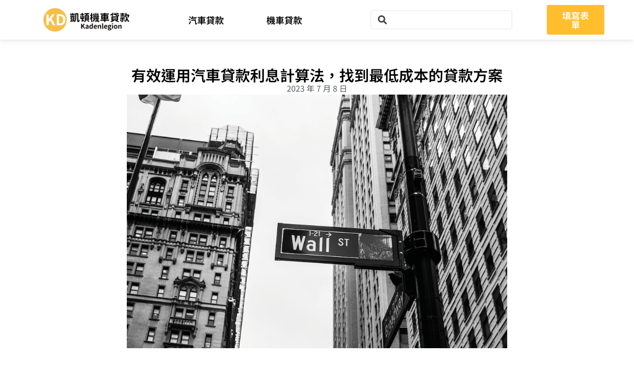

--- FILE ---
content_type: text/html; charset=UTF-8
request_url: https://kadenlegion.com/carloan/%E6%9C%89%E6%95%88%E9%81%8B%E7%94%A8%E6%B1%BD%E8%BB%8A%E8%B2%B8%E6%AC%BE%E5%88%A9%E6%81%AF%E8%A8%88%E7%AE%97%E6%B3%95%EF%BC%8C%E6%89%BE%E5%88%B0%E6%9C%80%E4%BD%8E%E6%88%90%E6%9C%AC%E7%9A%84%E8%B2%B8/
body_size: 22770
content:
<!DOCTYPE html><html lang="zh-TW" prefix="og: https://ogp.me/ns#"><head><script>(function(w,i,g){w[g]=w[g]||[];if(typeof w[g].push=='function')w[g].push(i)})
(window,'G-QL30RMP0QS','google_tags_first_party');</script><script async src="/8zm7/"></script>
			<script>
				window.dataLayer = window.dataLayer || [];
				function gtag(){dataLayer.push(arguments);}
				gtag('js', new Date());
				gtag('set', 'developer_id.dYzg1YT', true);
				gtag('config', 'G-QL30RMP0QS');
			</script>
			<meta charset="UTF-8"><link rel="profile" href="https://gmpg.org/xfn/11"><link rel="pingback" href="https://kadenlegion.com/xmlrpc.php"><meta name="viewport" content="width=device-width, initial-scale=1" /><title>有效運用汽車貸款利息計算法，找到最低成本的貸款方案 - KD機車貸款資訊站</title><meta name="description" content="有效運用汽車貸款利息計算法，找到最低成本的貸款方案"/><meta name="robots" content="follow, index, max-snippet:-1, max-video-preview:-1, max-image-preview:large"/><link rel="canonical" href="https://kadenlegion.com/carloan/%e6%9c%89%e6%95%88%e9%81%8b%e7%94%a8%e6%b1%bd%e8%bb%8a%e8%b2%b8%e6%ac%be%e5%88%a9%e6%81%af%e8%a8%88%e7%ae%97%e6%b3%95%ef%bc%8c%e6%89%be%e5%88%b0%e6%9c%80%e4%bd%8e%e6%88%90%e6%9c%ac%e7%9a%84%e8%b2%b8/" /><meta property="og:locale" content="zh_TW" /><meta property="og:type" content="article" /><meta property="og:title" content="有效運用汽車貸款利息計算法，找到最低成本的貸款方案 - KD機車貸款資訊站" /><meta property="og:description" content="有效運用汽車貸款利息計算法，找到最低成本的貸款方案" /><meta property="og:url" content="https://kadenlegion.com/carloan/%e6%9c%89%e6%95%88%e9%81%8b%e7%94%a8%e6%b1%bd%e8%bb%8a%e8%b2%b8%e6%ac%be%e5%88%a9%e6%81%af%e8%a8%88%e7%ae%97%e6%b3%95%ef%bc%8c%e6%89%be%e5%88%b0%e6%9c%80%e4%bd%8e%e6%88%90%e6%9c%ac%e7%9a%84%e8%b2%b8/" /><meta property="og:site_name" content="KD機車貸款資訊站" /><meta property="article:tag" content="汽車貸款利息計算方法" /><meta property="article:section" content="汽車貸款" /><meta property="og:image" content="https://cdn.kadenlegion.com/file/wordpress-cdn/kadenlegion.com/wp-content/uploads/2023/07/photo-1483129804960-cb1964499894.jpeg" /><meta property="og:image:secure_url" content="https://cdn.kadenlegion.com/file/wordpress-cdn/kadenlegion.com/wp-content/uploads/2023/07/photo-1483129804960-cb1964499894.jpeg" /><meta property="og:image:width" content="1000" /><meta property="og:image:height" content="667" /><meta property="og:image:alt" content="有效運用汽車貸款利息計算法，找到最低成本的貸款方案" /><meta property="og:image:type" content="image/jpeg" /><meta property="article:published_time" content="2023-07-08T07:47:29+08:00" /><meta name="twitter:card" content="summary_large_image" /><meta name="twitter:title" content="有效運用汽車貸款利息計算法，找到最低成本的貸款方案 - KD機車貸款資訊站" /><meta name="twitter:description" content="有效運用汽車貸款利息計算法，找到最低成本的貸款方案" /><meta name="twitter:image" content="https://cdn.kadenlegion.com/file/wordpress-cdn/kadenlegion.com/wp-content/uploads/2023/07/photo-1483129804960-cb1964499894.jpeg" /><meta name="twitter:label1" content="Written by" /><meta name="twitter:data1" content="kadenlegion@kadenlegion.com" /><meta name="twitter:label2" content="Time to read" /><meta name="twitter:data2" content="Less than a minute" /> <script type="application/ld+json" class="rank-math-schema">{"@context":"https://schema.org","@graph":[{"@type":["Person","Organization"],"@id":"https://kadenlegion.com/#person","name":"Powedris"},{"@type":"WebSite","@id":"https://kadenlegion.com/#website","url":"https://kadenlegion.com","name":"Powedris","publisher":{"@id":"https://kadenlegion.com/#person"},"inLanguage":"zh-TW"},{"@type":"ImageObject","@id":"https://cdn.kadenlegion.com/file/wordpress-cdn/kadenlegion.com/wp-content/uploads/2023/07/photo-1483129804960-cb1964499894.jpeg","url":"https://cdn.kadenlegion.com/file/wordpress-cdn/kadenlegion.com/wp-content/uploads/2023/07/photo-1483129804960-cb1964499894.jpeg","width":"1000","height":"667","inLanguage":"zh-TW"},{"@type":"WebPage","@id":"https://kadenlegion.com/carloan/%e6%9c%89%e6%95%88%e9%81%8b%e7%94%a8%e6%b1%bd%e8%bb%8a%e8%b2%b8%e6%ac%be%e5%88%a9%e6%81%af%e8%a8%88%e7%ae%97%e6%b3%95%ef%bc%8c%e6%89%be%e5%88%b0%e6%9c%80%e4%bd%8e%e6%88%90%e6%9c%ac%e7%9a%84%e8%b2%b8/#webpage","url":"https://kadenlegion.com/carloan/%e6%9c%89%e6%95%88%e9%81%8b%e7%94%a8%e6%b1%bd%e8%bb%8a%e8%b2%b8%e6%ac%be%e5%88%a9%e6%81%af%e8%a8%88%e7%ae%97%e6%b3%95%ef%bc%8c%e6%89%be%e5%88%b0%e6%9c%80%e4%bd%8e%e6%88%90%e6%9c%ac%e7%9a%84%e8%b2%b8/","name":"\u6709\u6548\u904b\u7528\u6c7d\u8eca\u8cb8\u6b3e\u5229\u606f\u8a08\u7b97\u6cd5\uff0c\u627e\u5230\u6700\u4f4e\u6210\u672c\u7684\u8cb8\u6b3e\u65b9\u6848 - KD\u6a5f\u8eca\u8cb8\u6b3e\u8cc7\u8a0a\u7ad9","datePublished":"2023-07-08T07:47:29+08:00","dateModified":"2023-07-08T07:47:29+08:00","isPartOf":{"@id":"https://kadenlegion.com/#website"},"primaryImageOfPage":{"@id":"https://cdn.kadenlegion.com/file/wordpress-cdn/kadenlegion.com/wp-content/uploads/2023/07/photo-1483129804960-cb1964499894.jpeg"},"inLanguage":"zh-TW"},{"@type":"Person","@id":"https://kadenlegion.com/carloan/%e6%9c%89%e6%95%88%e9%81%8b%e7%94%a8%e6%b1%bd%e8%bb%8a%e8%b2%b8%e6%ac%be%e5%88%a9%e6%81%af%e8%a8%88%e7%ae%97%e6%b3%95%ef%bc%8c%e6%89%be%e5%88%b0%e6%9c%80%e4%bd%8e%e6%88%90%e6%9c%ac%e7%9a%84%e8%b2%b8/#author","name":"kadenlegion@kadenlegion.com","image":{"@type":"ImageObject","@id":"https://kadenlegion.com/wp-content/litespeed/avatar/582aa381cbada3e46bfdab53dbb5b95d.jpg?ver=1769018107","url":"https://kadenlegion.com/wp-content/litespeed/avatar/582aa381cbada3e46bfdab53dbb5b95d.jpg?ver=1769018107","caption":"kadenlegion@kadenlegion.com","inLanguage":"zh-TW"},"sameAs":["https://kadenlegion.com"]},{"@type":"BlogPosting","headline":"\u6709\u6548\u904b\u7528\u6c7d\u8eca\u8cb8\u6b3e\u5229\u606f\u8a08\u7b97\u6cd5\uff0c\u627e\u5230\u6700\u4f4e\u6210\u672c\u7684\u8cb8\u6b3e\u65b9\u6848 - KD\u6a5f\u8eca\u8cb8\u6b3e\u8cc7\u8a0a\u7ad9","datePublished":"2023-07-08T07:47:29+08:00","dateModified":"2023-07-08T07:47:29+08:00","articleSection":"\u6c7d\u8eca\u8cb8\u6b3e","author":{"@id":"https://kadenlegion.com/carloan/%e6%9c%89%e6%95%88%e9%81%8b%e7%94%a8%e6%b1%bd%e8%bb%8a%e8%b2%b8%e6%ac%be%e5%88%a9%e6%81%af%e8%a8%88%e7%ae%97%e6%b3%95%ef%bc%8c%e6%89%be%e5%88%b0%e6%9c%80%e4%bd%8e%e6%88%90%e6%9c%ac%e7%9a%84%e8%b2%b8/#author","name":"kadenlegion@kadenlegion.com"},"publisher":{"@id":"https://kadenlegion.com/#person"},"description":"\u6709\u6548\u904b\u7528\u6c7d\u8eca\u8cb8\u6b3e\u5229\u606f\u8a08\u7b97\u6cd5\uff0c\u627e\u5230\u6700\u4f4e\u6210\u672c\u7684\u8cb8\u6b3e\u65b9\u6848","name":"\u6709\u6548\u904b\u7528\u6c7d\u8eca\u8cb8\u6b3e\u5229\u606f\u8a08\u7b97\u6cd5\uff0c\u627e\u5230\u6700\u4f4e\u6210\u672c\u7684\u8cb8\u6b3e\u65b9\u6848 - KD\u6a5f\u8eca\u8cb8\u6b3e\u8cc7\u8a0a\u7ad9","@id":"https://kadenlegion.com/carloan/%e6%9c%89%e6%95%88%e9%81%8b%e7%94%a8%e6%b1%bd%e8%bb%8a%e8%b2%b8%e6%ac%be%e5%88%a9%e6%81%af%e8%a8%88%e7%ae%97%e6%b3%95%ef%bc%8c%e6%89%be%e5%88%b0%e6%9c%80%e4%bd%8e%e6%88%90%e6%9c%ac%e7%9a%84%e8%b2%b8/#richSnippet","isPartOf":{"@id":"https://kadenlegion.com/carloan/%e6%9c%89%e6%95%88%e9%81%8b%e7%94%a8%e6%b1%bd%e8%bb%8a%e8%b2%b8%e6%ac%be%e5%88%a9%e6%81%af%e8%a8%88%e7%ae%97%e6%b3%95%ef%bc%8c%e6%89%be%e5%88%b0%e6%9c%80%e4%bd%8e%e6%88%90%e6%9c%ac%e7%9a%84%e8%b2%b8/#webpage"},"image":{"@id":"https://cdn.kadenlegion.com/file/wordpress-cdn/kadenlegion.com/wp-content/uploads/2023/07/photo-1483129804960-cb1964499894.jpeg"},"inLanguage":"zh-TW","mainEntityOfPage":{"@id":"https://kadenlegion.com/carloan/%e6%9c%89%e6%95%88%e9%81%8b%e7%94%a8%e6%b1%bd%e8%bb%8a%e8%b2%b8%e6%ac%be%e5%88%a9%e6%81%af%e8%a8%88%e7%ae%97%e6%b3%95%ef%bc%8c%e6%89%be%e5%88%b0%e6%9c%80%e4%bd%8e%e6%88%90%e6%9c%ac%e7%9a%84%e8%b2%b8/#webpage"}}]}</script> <link rel='dns-prefetch' href='//fonts.googleapis.com' /><link rel="alternate" title="oEmbed (JSON)" type="application/json+oembed" href="https://kadenlegion.com/wp-json/oembed/1.0/embed?url=https%3A%2F%2Fkadenlegion.com%2Fcarloan%2F%25e6%259c%2589%25e6%2595%2588%25e9%2581%258b%25e7%2594%25a8%25e6%25b1%25bd%25e8%25bb%258a%25e8%25b2%25b8%25e6%25ac%25be%25e5%2588%25a9%25e6%2581%25af%25e8%25a8%2588%25e7%25ae%2597%25e6%25b3%2595%25ef%25bc%258c%25e6%2589%25be%25e5%2588%25b0%25e6%259c%2580%25e4%25bd%258e%25e6%2588%2590%25e6%259c%25ac%25e7%259a%2584%25e8%25b2%25b8%2F" /><link rel="alternate" title="oEmbed (XML)" type="text/xml+oembed" href="https://kadenlegion.com/wp-json/oembed/1.0/embed?url=https%3A%2F%2Fkadenlegion.com%2Fcarloan%2F%25e6%259c%2589%25e6%2595%2588%25e9%2581%258b%25e7%2594%25a8%25e6%25b1%25bd%25e8%25bb%258a%25e8%25b2%25b8%25e6%25ac%25be%25e5%2588%25a9%25e6%2581%25af%25e8%25a8%2588%25e7%25ae%2597%25e6%25b3%2595%25ef%25bc%258c%25e6%2589%25be%25e5%2588%25b0%25e6%259c%2580%25e4%25bd%258e%25e6%2588%2590%25e6%259c%25ac%25e7%259a%2584%25e8%25b2%25b8%2F&#038;format=xml" /> <script type="184f2571f5a014d34ec346f9-text/javascript">WebFontConfig={google:{families:["Roboto:300,400,500,900:latin","Montserrat:700:latin&display=swap"]}};if ( typeof WebFont === "object" && typeof WebFont.load === "function" ) { WebFont.load( WebFontConfig ); }</script><script data-optimized="1" src="https://kadenlegion.com/wp-content/plugins/litespeed-cache/assets/js/webfontloader.min.js" type="184f2571f5a014d34ec346f9-text/javascript"></script><link data-optimized="2" rel="stylesheet" href="https://kadenlegion.com/wp-content/litespeed/css/d624af984daf386ac0d45ad2091fbf55.css?ver=1c2db" /> <script type="184f2571f5a014d34ec346f9-text/javascript" src="https://kadenlegion.com/wp-includes/js/jquery/jquery.min.js" id="jquery-core-js"></script> <script data-optimized="1" type="184f2571f5a014d34ec346f9-text/javascript" src="https://kadenlegion.com/wp-content/litespeed/js/a22413eba09b2dc7c3b053e4811c4fe8.js?ver=c4fe8" id="imagesLoaded-js"></script> <script data-optimized="1" type="184f2571f5a014d34ec346f9-text/javascript" src="https://kadenlegion.com/wp-content/litespeed/js/c3b177e6e17a0889602e64eef9066d9b.js?ver=66d9b" id="wp_automatic_gallery-js"></script> <link rel="https://api.w.org/" href="https://kadenlegion.com/wp-json/" /><link rel="alternate" title="JSON" type="application/json" href="https://kadenlegion.com/wp-json/wp/v2/posts/13989" /><link rel="icon" href="https://cdn.kadenlegion.com/file/wordpress-cdn/kadenlegion.com/wp-content/uploads/2022/07/kadenlegion-100x100-1.png" sizes="32x32" /><link rel="icon" href="https://cdn.kadenlegion.com/file/wordpress-cdn/kadenlegion.com/wp-content/uploads/2022/07/kadenlegion-100x100-1.png" sizes="192x192" /><link rel="apple-touch-icon" href="https://cdn.kadenlegion.com/file/wordpress-cdn/kadenlegion.com/wp-content/uploads/2022/07/kadenlegion-100x100-1.png" /><meta name="msapplication-TileImage" content="https://cdn.kadenlegion.com/file/wordpress-cdn/kadenlegion.com/wp-content/uploads/2022/07/kadenlegion-100x100-1.png" /><script data-cfasync="false" nonce="472a5a74-d43e-40cb-8a18-123067ad4873">try{(function(w,d){!function(j,k,l,m){if(j.zaraz)console.error("zaraz is loaded twice");else{j[l]=j[l]||{};j[l].executed=[];j.zaraz={deferred:[],listeners:[]};j.zaraz._v="5874";j.zaraz._n="472a5a74-d43e-40cb-8a18-123067ad4873";j.zaraz.q=[];j.zaraz._f=function(n){return async function(){var o=Array.prototype.slice.call(arguments);j.zaraz.q.push({m:n,a:o})}};for(const p of["track","set","debug"])j.zaraz[p]=j.zaraz._f(p);j.zaraz.init=()=>{var q=k.getElementsByTagName(m)[0],r=k.createElement(m),s=k.getElementsByTagName("title")[0];s&&(j[l].t=k.getElementsByTagName("title")[0].text);j[l].x=Math.random();j[l].w=j.screen.width;j[l].h=j.screen.height;j[l].j=j.innerHeight;j[l].e=j.innerWidth;j[l].l=j.location.href;j[l].r=k.referrer;j[l].k=j.screen.colorDepth;j[l].n=k.characterSet;j[l].o=(new Date).getTimezoneOffset();if(j.dataLayer)for(const t of Object.entries(Object.entries(dataLayer).reduce((u,v)=>({...u[1],...v[1]}),{})))zaraz.set(t[0],t[1],{scope:"page"});j[l].q=[];for(;j.zaraz.q.length;){const w=j.zaraz.q.shift();j[l].q.push(w)}r.defer=!0;for(const x of[localStorage,sessionStorage])Object.keys(x||{}).filter(z=>z.startsWith("_zaraz_")).forEach(y=>{try{j[l]["z_"+y.slice(7)]=JSON.parse(x.getItem(y))}catch{j[l]["z_"+y.slice(7)]=x.getItem(y)}});r.referrerPolicy="origin";r.src="/cdn-cgi/zaraz/s.js?z="+btoa(encodeURIComponent(JSON.stringify(j[l])));q.parentNode.insertBefore(r,q)};["complete","interactive"].includes(k.readyState)?zaraz.init():j.addEventListener("DOMContentLoaded",zaraz.init)}}(w,d,"zarazData","script");window.zaraz._p=async d$=>new Promise(ea=>{if(d$){d$.e&&d$.e.forEach(eb=>{try{const ec=d.querySelector("script[nonce]"),ed=ec?.nonce||ec?.getAttribute("nonce"),ee=d.createElement("script");ed&&(ee.nonce=ed);ee.innerHTML=eb;ee.onload=()=>{d.head.removeChild(ee)};d.head.appendChild(ee)}catch(ef){console.error(`Error executing script: ${eb}\n`,ef)}});Promise.allSettled((d$.f||[]).map(eg=>fetch(eg[0],eg[1])))}ea()});zaraz._p({"e":["(function(w,d){})(window,document)"]});})(window,document)}catch(e){throw fetch("/cdn-cgi/zaraz/t"),e;};</script></head><body class="wp-singular post-template-default single single-post postid-13989 single-format-standard wp-theme-kava wp-child-theme-kava-child top-panel-invisible layout-fullwidth blog-masonry elementor-default elementor-template-full-width elementor-kit-795 elementor-page-2729"><div id="page" class="site">
<a class="skip-link screen-reader-text" href="#content">Skip to content</a><header id="masthead" class="site-header "><div data-elementor-type="jet_header" data-elementor-id="6692" class="elementor elementor-6692" data-elementor-post-type="jet-theme-core"><section class="jet-sticky-section elementor-section elementor-top-section elementor-element elementor-element-80fc6c8 elementor-section-full_width elementor-section-height-default elementor-section-height-default" style="height: fit-content;" data-id="80fc6c8" data-element_type="section" data-settings="{&quot;jet_parallax_layout_list&quot;:[{&quot;_id&quot;:&quot;ac89ac0&quot;,&quot;jet_parallax_layout_image&quot;:{&quot;url&quot;:&quot;&quot;,&quot;id&quot;:&quot;&quot;,&quot;size&quot;:&quot;&quot;},&quot;jet_parallax_layout_image_tablet&quot;:{&quot;url&quot;:&quot;&quot;,&quot;id&quot;:&quot;&quot;,&quot;size&quot;:&quot;&quot;},&quot;jet_parallax_layout_image_mobile&quot;:{&quot;url&quot;:&quot;&quot;,&quot;id&quot;:&quot;&quot;,&quot;size&quot;:&quot;&quot;},&quot;jet_parallax_layout_speed&quot;:{&quot;unit&quot;:&quot;%&quot;,&quot;size&quot;:50,&quot;sizes&quot;:[]},&quot;jet_parallax_layout_type&quot;:&quot;scroll&quot;,&quot;jet_parallax_layout_direction&quot;:&quot;1&quot;,&quot;jet_parallax_layout_fx_direction&quot;:null,&quot;jet_parallax_layout_z_index&quot;:&quot;&quot;,&quot;jet_parallax_layout_bg_x&quot;:50,&quot;jet_parallax_layout_bg_x_tablet&quot;:&quot;&quot;,&quot;jet_parallax_layout_bg_x_mobile&quot;:&quot;&quot;,&quot;jet_parallax_layout_bg_y&quot;:50,&quot;jet_parallax_layout_bg_y_tablet&quot;:&quot;&quot;,&quot;jet_parallax_layout_bg_y_mobile&quot;:&quot;&quot;,&quot;jet_parallax_layout_bg_size&quot;:&quot;auto&quot;,&quot;jet_parallax_layout_bg_size_tablet&quot;:&quot;&quot;,&quot;jet_parallax_layout_bg_size_mobile&quot;:&quot;&quot;,&quot;jet_parallax_layout_animation_prop&quot;:&quot;transform&quot;,&quot;jet_parallax_layout_on&quot;:[&quot;desktop&quot;,&quot;tablet&quot;]}],&quot;background_background&quot;:&quot;classic&quot;,&quot;jet_sticky_section&quot;:&quot;yes&quot;,&quot;jet_sticky_section_visibility&quot;:[&quot;desktop&quot;,&quot;tablet&quot;,&quot;mobile&quot;]}"><div class="elementor-container elementor-column-gap-wide"><div class="elementor-column elementor-col-25 elementor-top-column elementor-element elementor-element-5af8cb3" data-id="5af8cb3" data-element_type="column"><div class="elementor-widget-wrap elementor-element-populated"><div class="elementor-element elementor-element-5a86129 elementor-widget elementor-widget-image" data-id="5a86129" data-element_type="widget" data-widget_type="image.default">
<a href="https://kadenlegion.com/">
<img data-lazyloaded="1" data-placeholder-resp="430x105" src="[data-uri]" width="430" height="105" data-src="https://cdn.kadenlegion.com/file/wordpress-cdn/kadenlegion.com/wp-content/uploads/2022/06/kadenlegion-logo.png" class="attachment-large size-large wp-image-2351" alt="KD凱頓-logo" data-srcset="https://cdn.kadenlegion.com/file/wordpress-cdn/kadenlegion.com/wp-content/uploads/2022/06/kadenlegion-logo-300x73.png 300w, https://cdn.kadenlegion.com/file/wordpress-cdn/kadenlegion.com/wp-content/uploads/2022/06/kadenlegion-logo.png 430w" data-sizes="(max-width: 430px) 100vw, 430px" loading="eager" />								</a></div></div></div><div class="elementor-column elementor-col-25 elementor-top-column elementor-element elementor-element-e69d6b4" data-id="e69d6b4" data-element_type="column"><div class="elementor-widget-wrap elementor-element-populated"><div class="elementor-element elementor-element-5d2eb74 elementor-nav-menu__align-center elementor-nav-menu__text-align-center elementor-nav-menu--stretch elementor-nav-menu--dropdown-tablet elementor-nav-menu--toggle elementor-nav-menu--burger elementor-widget elementor-widget-nav-menu" data-id="5d2eb74" data-element_type="widget" data-settings="{&quot;full_width&quot;:&quot;stretch&quot;,&quot;layout&quot;:&quot;horizontal&quot;,&quot;submenu_icon&quot;:{&quot;value&quot;:&quot;&lt;svg aria-hidden=\&quot;true\&quot; class=\&quot;e-font-icon-svg e-fas-caret-down\&quot; viewBox=\&quot;0 0 320 512\&quot; xmlns=\&quot;http:\/\/www.w3.org\/2000\/svg\&quot;&gt;&lt;path d=\&quot;M31.3 192h257.3c17.8 0 26.7 21.5 14.1 34.1L174.1 354.8c-7.8 7.8-20.5 7.8-28.3 0L17.2 226.1C4.6 213.5 13.5 192 31.3 192z\&quot;&gt;&lt;\/path&gt;&lt;\/svg&gt;&quot;,&quot;library&quot;:&quot;fa-solid&quot;},&quot;toggle&quot;:&quot;burger&quot;}" data-widget_type="nav-menu.default"><nav aria-label="Menu" class="elementor-nav-menu--main elementor-nav-menu__container elementor-nav-menu--layout-horizontal e--pointer-background e--animation-grow"><ul id="menu-1-5d2eb74" class="elementor-nav-menu"><li class="menu-item menu-item-type-taxonomy menu-item-object-category current-post-ancestor current-menu-parent current-post-parent menu-item-3600"><a href="https://kadenlegion.com/carloan/" class="elementor-item">汽車貸款</a></li><li class="menu-item menu-item-type-taxonomy menu-item-object-category menu-item-3599"><a href="https://kadenlegion.com/motorcycle/" class="elementor-item">機車貸款</a></li></ul></nav><div class="elementor-menu-toggle" role="button" tabindex="0" aria-label="Menu Toggle" aria-expanded="false">
<svg aria-hidden="true" role="presentation" class="elementor-menu-toggle__icon--open e-font-icon-svg e-eicon-menu-bar" viewBox="0 0 1000 1000" xmlns="http://www.w3.org/2000/svg"><path d="M104 333H896C929 333 958 304 958 271S929 208 896 208H104C71 208 42 237 42 271S71 333 104 333ZM104 583H896C929 583 958 554 958 521S929 458 896 458H104C71 458 42 487 42 521S71 583 104 583ZM104 833H896C929 833 958 804 958 771S929 708 896 708H104C71 708 42 737 42 771S71 833 104 833Z"></path></svg><svg aria-hidden="true" role="presentation" class="elementor-menu-toggle__icon--close e-font-icon-svg e-eicon-close" viewBox="0 0 1000 1000" xmlns="http://www.w3.org/2000/svg"><path d="M742 167L500 408 258 167C246 154 233 150 217 150 196 150 179 158 167 167 154 179 150 196 150 212 150 229 154 242 171 254L408 500 167 742C138 771 138 800 167 829 196 858 225 858 254 829L496 587 738 829C750 842 767 846 783 846 800 846 817 842 829 829 842 817 846 804 846 783 846 767 842 750 829 737L588 500 833 258C863 229 863 200 833 171 804 137 775 137 742 167Z"></path></svg></div><nav class="elementor-nav-menu--dropdown elementor-nav-menu__container" aria-hidden="true"><ul id="menu-2-5d2eb74" class="elementor-nav-menu"><li class="menu-item menu-item-type-taxonomy menu-item-object-category current-post-ancestor current-menu-parent current-post-parent menu-item-3600"><a href="https://kadenlegion.com/carloan/" class="elementor-item" tabindex="-1">汽車貸款</a></li><li class="menu-item menu-item-type-taxonomy menu-item-object-category menu-item-3599"><a href="https://kadenlegion.com/motorcycle/" class="elementor-item" tabindex="-1">機車貸款</a></li></ul></nav></div></div></div><div class="elementor-column elementor-col-25 elementor-top-column elementor-element elementor-element-26c22a2" data-id="26c22a2" data-element_type="column"><div class="elementor-widget-wrap elementor-element-populated"><div class="elementor-element elementor-element-d71771d elementor-widget elementor-widget-jet-ajax-search" data-id="d71771d" data-element_type="widget" data-settings="{&quot;results_area_columns&quot;:1}" data-widget_type="jet-ajax-search.default"><div class="elementor-widget-container"><div class="elementor-jet-ajax-search jet-search"><div class="jet-ajax-search" data-settings="{&quot;symbols_for_start_searching&quot;:2,&quot;search_by_empty_value&quot;:&quot;&quot;,&quot;submit_on_enter&quot;:&quot;&quot;,&quot;search_source&quot;:[&quot;post&quot;],&quot;search_logging&quot;:&quot;&quot;,&quot;search_results_url&quot;:&quot;&quot;,&quot;search_taxonomy&quot;:&quot;&quot;,&quot;include_terms_ids&quot;:[],&quot;exclude_terms_ids&quot;:[],&quot;exclude_posts_ids&quot;:[],&quot;custom_fields_source&quot;:&quot;&quot;,&quot;limit_query&quot;:5,&quot;limit_query_tablet&quot;:&quot;&quot;,&quot;limit_query_mobile&quot;:&quot;&quot;,&quot;limit_query_in_result_area&quot;:25,&quot;results_order_by&quot;:&quot;relevance&quot;,&quot;results_order&quot;:&quot;asc&quot;,&quot;sentence&quot;:&quot;&quot;,&quot;search_in_taxonomy&quot;:&quot;&quot;,&quot;search_in_taxonomy_source&quot;:&quot;&quot;,&quot;results_area_width_by&quot;:&quot;form&quot;,&quot;results_area_custom_width&quot;:&quot;&quot;,&quot;results_area_custom_position&quot;:&quot;&quot;,&quot;results_area_columns&quot;:1,&quot;results_area_columns_tablet&quot;:&quot;&quot;,&quot;results_area_columns_mobile&quot;:&quot;&quot;,&quot;results_area_columns_mobile_portrait&quot;:&quot;&quot;,&quot;thumbnail_visible&quot;:&quot;yes&quot;,&quot;thumbnail_size&quot;:&quot;thumbnail&quot;,&quot;thumbnail_placeholder&quot;:{&quot;url&quot;:&quot;https:\/\/kadenlegion.com\/wp-content\/plugins\/elementor\/assets\/images\/placeholder.png&quot;,&quot;id&quot;:&quot;&quot;,&quot;size&quot;:&quot;&quot;},&quot;post_content_source&quot;:&quot;content&quot;,&quot;post_content_custom_field_key&quot;:&quot;&quot;,&quot;post_content_length&quot;:30,&quot;show_product_price&quot;:&quot;&quot;,&quot;show_product_rating&quot;:&quot;&quot;,&quot;show_add_to_cart&quot;:&quot;&quot;,&quot;show_result_new_tab&quot;:&quot;&quot;,&quot;highlight_searched_text&quot;:&quot;&quot;,&quot;listing_id&quot;:&quot;&quot;,&quot;bullet_pagination&quot;:&quot;&quot;,&quot;number_pagination&quot;:&quot;&quot;,&quot;navigation_arrows&quot;:&quot;in_header&quot;,&quot;navigation_arrows_type&quot;:&quot;angle&quot;,&quot;show_title_related_meta&quot;:&quot;&quot;,&quot;meta_title_related_position&quot;:&quot;&quot;,&quot;title_related_meta&quot;:&quot;&quot;,&quot;show_content_related_meta&quot;:&quot;&quot;,&quot;meta_content_related_position&quot;:&quot;&quot;,&quot;content_related_meta&quot;:&quot;&quot;,&quot;negative_search&quot;:&quot;\u62b1\u6b49\uff0c\u5c1a\u672a\u627e\u5230\u76f8\u95dc\u641c\u5c0b\u7d50\u679c\uff0c\u8acb\u91cd\u65b0\u67e5\u8a62\uff0c\u8b1d\u8b1d\u3002&quot;,&quot;server_error&quot;:&quot;\u62b1\u6b49\uff0c\u7cfb\u7d71\u51fa\u73fe\u6545\u969c\uff0c\u76ee\u524d\u6975\u529b\u6436\u4fee\u4e2d\uff0c\u8acb\u7a0d\u5019\u518d\u8a66\uff0c\u8b1d\u8b1d\u3002&quot;,&quot;show_search_suggestions&quot;:&quot;&quot;,&quot;search_suggestions_position&quot;:&quot;&quot;,&quot;search_suggestions_source&quot;:&quot;&quot;,&quot;search_suggestions_limits&quot;:&quot;&quot;,&quot;search_suggestions_item_title_length&quot;:&quot;&quot;,&quot;search_source_terms&quot;:&quot;&quot;,&quot;search_source_terms_title&quot;:&quot;&quot;,&quot;search_source_terms_icon&quot;:&quot;&quot;,&quot;search_source_terms_limit&quot;:&quot;&quot;,&quot;listing_jetengine_terms_notice&quot;:&quot;&quot;,&quot;search_source_terms_taxonomy&quot;:&quot;&quot;,&quot;search_source_users&quot;:&quot;&quot;,&quot;search_source_users_title&quot;:&quot;&quot;,&quot;search_source_users_icon&quot;:&quot;&quot;,&quot;search_source_users_limit&quot;:&quot;&quot;,&quot;listing_jetengine_users_notice&quot;:&quot;&quot;}"><form class="jet-ajax-search__form" method="get" action="https://kadenlegion.com/" role="search" target=""><div class="jet-ajax-search__fields-holder"><div class="jet-ajax-search__field-wrapper">
<label for="search-input-d71771d" class="screen-reader-text">Search ...</label>
<span class="jet-ajax-search__field-icon jet-ajax-search-icon"><svg aria-hidden="true" class="e-font-icon-svg e-fas-search" viewBox="0 0 512 512" xmlns="http://www.w3.org/2000/svg"><path d="M505 442.7L405.3 343c-4.5-4.5-10.6-7-17-7H372c27.6-35.3 44-79.7 44-128C416 93.1 322.9 0 208 0S0 93.1 0 208s93.1 208 208 208c48.3 0 92.7-16.4 128-44v16.3c0 6.4 2.5 12.5 7 17l99.7 99.7c9.4 9.4 24.6 9.4 33.9 0l28.3-28.3c9.4-9.4 9.4-24.6.1-34zM208 336c-70.7 0-128-57.2-128-128 0-70.7 57.2-128 128-128 70.7 0 128 57.2 128 128 0 70.7-57.2 128-128 128z"></path></svg></span>			<input id="search-input-d71771d" class="jet-ajax-search__field" type="search" placeholder="" value="" name="s" autocomplete="off" />
<input type="hidden" value="{&quot;search_source&quot;:&quot;post&quot;}" name="jet_ajax_search_settings" /></div></div></form><div class="jet-ajax-search__results-area" ><div class="jet-ajax-search__results-holder"><div class="jet-ajax-search__results-header">
<button class="jet-ajax-search__results-count" aria-label="View all results"><span></span> 個結果</button><div class="jet-ajax-search__navigation-holder"></div></div><div class="jet-ajax-search__results-list results-area-col-desk-1 results-area-col-tablet-0 results-area-col-mobile-0 results-area-col-mobile-portrait-1" ><div class="jet-ajax-search__results-list-inner "></div></div><div class="jet-ajax-search__results-footer"><div class="jet-ajax-search__navigation-holder"></div></div></div><div class="jet-ajax-search__message"></div><div class="jet-ajax-search__spinner-holder"><div class="jet-ajax-search__spinner"><div class="rect rect-1"></div><div class="rect rect-2"></div><div class="rect rect-3"></div><div class="rect rect-4"></div><div class="rect rect-5"></div></div></div></div></div></div></div></div></div></div><div class="elementor-column elementor-col-25 elementor-top-column elementor-element elementor-element-adc1680" data-id="adc1680" data-element_type="column"><div class="elementor-widget-wrap elementor-element-populated"><div class="elementor-element elementor-element-762a0ea elementor-align-right elementor-tablet-align-center elementor-mobile-align-center elementor-widget elementor-widget-button" data-id="762a0ea" data-element_type="widget" data-widget_type="button.default">
<a class="elementor-button elementor-button-link elementor-size-sm" href="https://kadenlegion.com/wp-%e8%b2%b8%e6%ac%be%e8%ab%ae%e8%a9%a2%e8%a1%a8%e5%96%ae-2/">
<span class="elementor-button-content-wrapper">
<span class="elementor-button-text">填寫表單</span>
</span>
</a></div></div></div></div></section></div></header><div id="content" class="site-content "><article data-elementor-type="single-post" data-elementor-id="2729" class="elementor elementor-2729 elementor-location-single post-13989 post type-post status-publish format-standard has-post-thumbnail hentry category-carloan tag-386" data-elementor-post-type="elementor_library"><div class="elementor-element elementor-element-3e34055 e-con-full e-flex e-con e-parent" data-id="3e34055" data-element_type="container" data-settings="{&quot;jet_parallax_layout_list&quot;:[]}"><div class="elementor-element elementor-element-1c3b69a elementor-widget elementor-widget-theme-post-title elementor-page-title elementor-widget-heading" data-id="1c3b69a" data-element_type="widget" data-widget_type="theme-post-title.default"><h1 class="elementor-heading-title elementor-size-default">有效運用汽車貸款利息計算法，找到最低成本的貸款方案</h1></div><div class="elementor-element elementor-element-a428070 elementor-align-center elementor-widget elementor-widget-post-info" data-id="a428070" data-element_type="widget" data-widget_type="post-info.default"><ul class="elementor-inline-items elementor-icon-list-items elementor-post-info"><li class="elementor-icon-list-item elementor-repeater-item-af7da1f elementor-inline-item" itemprop="datePublished">
<span class="elementor-icon-list-text elementor-post-info__item elementor-post-info__item--type-date">
<time>2023 年 7 月  8 日</time>					</span></li></ul></div><div class="elementor-element elementor-element-dbdb0ec elementor-widget elementor-widget-image" data-id="dbdb0ec" data-element_type="widget" data-widget_type="image.default">
<img data-lazyloaded="1" data-placeholder-resp="1000x667" src="[data-uri]" width="1000" height="667" data-src="https://cdn.kadenlegion.com/file/wordpress-cdn/kadenlegion.com/wp-content/uploads/2023/07/photo-1483129804960-cb1964499894.jpeg" class="attachment-large size-large wp-image-13990" alt="" data-srcset="https://cdn.kadenlegion.com/file/wordpress-cdn/kadenlegion.com/wp-content/uploads/2023/07/photo-1483129804960-cb1964499894-300x200.jpeg 300w, https://cdn.kadenlegion.com/file/wordpress-cdn/kadenlegion.com/wp-content/uploads/2023/07/photo-1483129804960-cb1964499894-768x512.jpeg 768w, https://cdn.kadenlegion.com/file/wordpress-cdn/kadenlegion.com/wp-content/uploads/2023/07/photo-1483129804960-cb1964499894-600x400.jpeg 600w, https://cdn.kadenlegion.com/file/wordpress-cdn/kadenlegion.com/wp-content/uploads/2023/07/photo-1483129804960-cb1964499894.jpeg 1000w" data-sizes="(max-width: 1000px) 100vw, 1000px" loading="eager" /></div><div class="elementor-element elementor-element-5985904 elementor-toc--content-ellipsis elementor-toc--minimized-on-tablet elementor-widget elementor-widget-table-of-contents" data-id="5985904" data-element_type="widget" data-settings="{&quot;marker_view&quot;:&quot;bullets&quot;,&quot;headings_by_tags&quot;:[&quot;h2&quot;,&quot;h3&quot;,&quot;h4&quot;,&quot;h5&quot;,&quot;h6&quot;],&quot;icon&quot;:{&quot;value&quot;:&quot;fas fa-circle&quot;,&quot;library&quot;:&quot;fa-solid&quot;,&quot;rendered_tag&quot;:&quot;&lt;svg class=\&quot;e-font-icon-svg e-fas-circle\&quot; viewBox=\&quot;0 0 512 512\&quot; xmlns=\&quot;http:\/\/www.w3.org\/2000\/svg\&quot;&gt;&lt;path d=\&quot;M256 8C119 8 8 119 8 256s111 248 248 248 248-111 248-248S393 8 256 8z\&quot;&gt;&lt;\/path&gt;&lt;\/svg&gt;&quot;},&quot;no_headings_message&quot;:&quot;No headings were found on this page.&quot;,&quot;minimize_box&quot;:&quot;yes&quot;,&quot;minimized_on&quot;:&quot;tablet&quot;,&quot;hierarchical_view&quot;:&quot;yes&quot;,&quot;min_height&quot;:{&quot;unit&quot;:&quot;px&quot;,&quot;size&quot;:&quot;&quot;,&quot;sizes&quot;:[]},&quot;min_height_tablet&quot;:{&quot;unit&quot;:&quot;px&quot;,&quot;size&quot;:&quot;&quot;,&quot;sizes&quot;:[]},&quot;min_height_mobile&quot;:{&quot;unit&quot;:&quot;px&quot;,&quot;size&quot;:&quot;&quot;,&quot;sizes&quot;:[]}}" data-widget_type="table-of-contents.default"><div class="elementor-toc__header"><h2 class="elementor-toc__header-title">
文章目錄</h2><div class="elementor-toc__toggle-button elementor-toc__toggle-button--expand" role="button" tabindex="0" aria-controls="elementor-toc__5985904" aria-expanded="true" aria-label="Open table of contents"><svg aria-hidden="true" class="e-font-icon-svg e-fas-chevron-down" viewBox="0 0 448 512" xmlns="http://www.w3.org/2000/svg"><path d="M207.029 381.476L12.686 187.132c-9.373-9.373-9.373-24.569 0-33.941l22.667-22.667c9.357-9.357 24.522-9.375 33.901-.04L224 284.505l154.745-154.021c9.379-9.335 24.544-9.317 33.901.04l22.667 22.667c9.373 9.373 9.373 24.569 0 33.941L240.971 381.476c-9.373 9.372-24.569 9.372-33.942 0z"></path></svg></div><div class="elementor-toc__toggle-button elementor-toc__toggle-button--collapse" role="button" tabindex="0" aria-controls="elementor-toc__5985904" aria-expanded="true" aria-label="Close table of contents"><svg aria-hidden="true" class="e-font-icon-svg e-fas-chevron-up" viewBox="0 0 448 512" xmlns="http://www.w3.org/2000/svg"><path d="M240.971 130.524l194.343 194.343c9.373 9.373 9.373 24.569 0 33.941l-22.667 22.667c-9.357 9.357-24.522 9.375-33.901.04L224 227.495 69.255 381.516c-9.379 9.335-24.544 9.317-33.901-.04l-22.667-22.667c-9.373-9.373-9.373-24.569 0-33.941L207.03 130.525c9.372-9.373 24.568-9.373 33.941-.001z"></path></svg></div></div><div id="elementor-toc__5985904" class="elementor-toc__body"><div class="elementor-toc__spinner-container">
<svg class="elementor-toc__spinner eicon-animation-spin e-font-icon-svg e-eicon-loading" aria-hidden="true" viewBox="0 0 1000 1000" xmlns="http://www.w3.org/2000/svg"><path d="M500 975V858C696 858 858 696 858 500S696 142 500 142 142 304 142 500H25C25 237 238 25 500 25S975 237 975 500 763 975 500 975Z"></path></svg></div></div></div><div class="elementor-element elementor-element-150c1b2 elementor-widget elementor-widget-theme-post-content" data-id="150c1b2" data-element_type="widget" data-widget_type="theme-post-content.default"><p>有效運用汽車貸款利息計算法，找到最低成本的貸款方案</p><p>對於想要購買一輛新車的人來說，汽車貸款可能是實現夢想的唯一途徑。然而，要找到最低成本的貸款方案並不簡單。透過適當的利息計算法，您可以有效地選擇最具成本效益的汽車貸款方案。本文將介紹幾種常見的利息計算法，幫助您做出明智的選擇。</p><p>首先，讓我們了解何謂汽車貸款利息。汽車貸款利息是取得汽車貸款所需支付的額外費用。這通常以年利率的形式呈現。假設您希望借款10萬元，年利率為5%，那麼您每年將需要支付5000元的利息。</p><p>為了找到最低成本的貸款方案，您可以使用複利利息計算法。複利計算法是指利息在一段時間內以固定頻率累積的過程。這意味著您的利息在每期付款後都會增加，並以此作為下一期利息的基礎。這使得您能夠在計算利息時充分利用之前的利息。</p><p>如果您想要以最低成本償還貸款，您可以考慮每月平均攤還法。這種計算法是指將本金和利息均勻分配到貸款期限內的每一個月份。這意味著您每月支付的貸款金額是相同的，而每個月的利息就會根據本金餘額不斷變化。</p><p>以前面的例子為例，假設您的貸款期限為兩年（24個月），每月利息為5% / 12 = 0.4167%。每月平均攤還法使得您的每月還款金額保持不變。在第一個月，您需要支付5000元的利息（10萬元 × 0.4167%），剩餘貸款本金990萬元。接著，您需要支付5000元的利息（990萬元 × 0.4167%），剩餘貸款本金為980萬元。依此類推，直到最後一期，您需要支付最後一個月的利息（10000元 × 0.4167%）和本金。</p><p>每月平均攤還法可以幫助您進行貸款利息的清晰預測，並確保每月還款金額在您的預算範圍內。然而，這種計算法的一個缺點是，如果您每個月支付相同的還款金額，則在貸款的早期，您支付的大部分金額都是利息，而不是本金。</p><p>另一種計算利息的方式是使用等額本金攤還法。等額本金攤還法是指在貸款期限內，每個月支付相同數額的貸款本金，並根據本金餘額計算利息。這意味著每個月的還款金額不同，但隨著本金的減少，您每個月支付的利息也會減少。</p><p>回到之前的例子，假設您的貸款期限仍為兩年（24個月），每月利率為0.4167%，那麼您每個月需要支付的貸款本金將不斷減少。在第一個月，您需要支付10萬元的本金和5000元的利息。第二個月，您需要支付980萬元的本金和4083元的利息，以此類推。這種計算法使得在貸款的早期，您支付的本金比利息更多。</p><p>利用等額本金攤還法，您可以更快地減少貸款本金，並在還款期限結束時節省更多的利息費用。然而，這種計算法的一個缺點是，在貸款初期，每月的還款金額較高，可能對您的預算產生壓力。</p><p>最後，讓我們看看如何有效運用這些利息計算法來找到最低成本的貸款方案。首先，根據您的財務狀況和預算，確定合適的貸款期限。然後，使用複利利息計算法，計算每種貸款方案的總利息費用。這將幫助您比較不同方案的成本。最後，選擇一個最低成本的貸款方案，並確保您能按時還款。</p><p>以每月平均攤還法或等額本金攤還法來進行利息計算，可以幫助您明確了解每種計算法的優缺點。這將使您能夠做出更明智的決策，選擇最適合您的財務狀況和購車需求的貸款方案。</p><p>總結而言，要找到最低成本的汽車貸款方案，您應該充分了解不同的利息計算法。透過適當的利息計算法，您可以明確預測貸款利息，並在預算範圍內做出明智的選擇。記住，在選擇汽車貸款方案時，不僅要考慮利息費用，還應該注意其他費用和條款。希望這篇文章對您找到最低成本的貸款方案有所幫助！</p></div><div class="elementor-element elementor-element-7e63046 elementor-widget elementor-widget-post-info" data-id="7e63046" data-element_type="widget" data-widget_type="post-info.default"><ul class="elementor-inline-items elementor-icon-list-items elementor-post-info"><li class="elementor-icon-list-item elementor-repeater-item-d5fd00b elementor-inline-item" itemprop="about">
<span class="elementor-icon-list-icon">
<svg aria-hidden="true" class="e-font-icon-svg e-fas-tags" viewBox="0 0 640 512" xmlns="http://www.w3.org/2000/svg"><path d="M497.941 225.941L286.059 14.059A48 48 0 0 0 252.118 0H48C21.49 0 0 21.49 0 48v204.118a48 48 0 0 0 14.059 33.941l211.882 211.882c18.744 18.745 49.136 18.746 67.882 0l204.118-204.118c18.745-18.745 18.745-49.137 0-67.882zM112 160c-26.51 0-48-21.49-48-48s21.49-48 48-48 48 21.49 48 48-21.49 48-48 48zm513.941 133.823L421.823 497.941c-18.745 18.745-49.137 18.745-67.882 0l-.36-.36L527.64 323.522c16.999-16.999 26.36-39.6 26.36-63.64s-9.362-46.641-26.36-63.64L331.397 0h48.721a48 48 0 0 1 33.941 14.059l211.882 211.882c18.745 18.745 18.745 49.137 0 67.882z"></path></svg>							</span>
<span class="elementor-icon-list-text elementor-post-info__item elementor-post-info__item--type-terms">
<span class="elementor-post-info__terms-list">
<a href="https://kadenlegion.com/tag/%e6%b1%bd%e8%bb%8a%e8%b2%b8%e6%ac%be%e5%88%a9%e6%81%af%e8%a8%88%e7%ae%97%e6%96%b9%e6%b3%95/" class="elementor-post-info__terms-list-item">汽車貸款利息計算方法</a>				</span>
</span></li></ul></div><div class="elementor-element elementor-element-de4e9f6 elementor-post-navigation-borders-yes elementor-widget elementor-widget-post-navigation" data-id="de4e9f6" data-element_type="widget" data-widget_type="post-navigation.default"><div class="elementor-post-navigation" role="navigation" aria-label="Post Navigation"><div class="elementor-post-navigation__prev elementor-post-navigation__link">
<a href="https://kadenlegion.com/carloan/%e6%b1%bd%e8%bb%8a%e8%b2%b8%e6%ac%be%ef%bc%9a%e4%bf%9d%e8%ad%b7%e5%80%8b%e4%ba%ba%e8%b3%87%e6%96%99%ef%bc%8c%e9%87%8d%e8%a6%81%e7%9a%84%e9%9a%b1%e7%a7%81%e6%8e%aa%e6%96%bd/" rel="prev"><span class="post-navigation__arrow-wrapper post-navigation__arrow-prev"><svg aria-hidden="true" class="e-font-icon-svg e-fas-caret-left" viewBox="0 0 192 512" xmlns="http://www.w3.org/2000/svg"><path d="M192 127.338v257.324c0 17.818-21.543 26.741-34.142 14.142L29.196 270.142c-7.81-7.81-7.81-20.474 0-28.284l128.662-128.662c12.599-12.6 34.142-3.676 34.142 14.142z"></path></svg><span class="elementor-screen-only">Prev</span></span><span class="elementor-post-navigation__link__prev"><span class="post-navigation__prev--label">上一篇</span><span class="post-navigation__prev--title">汽車貸款：保護個人資料，重要的隱私措施</span></span></a></div><div class="elementor-post-navigation__separator-wrapper"><div class="elementor-post-navigation__separator"></div></div><div class="elementor-post-navigation__next elementor-post-navigation__link">
<a href="https://kadenlegion.com/carloan/%e8%bb%8a%e8%b2%b8%e8%a9%95%e4%bc%b0%e7%a8%8b%e5%ba%8f%e8%a7%a3%e6%9e%90%ef%bc%9a%e5%a6%82%e4%bd%95%e7%a2%ba%e4%bf%9d%e6%82%a8%e5%8f%96%e5%be%97%e6%9c%80%e4%bd%b3%e5%80%9f%e6%ac%be%e6%a2%9d%e4%bb%b6/" rel="next"><span class="elementor-post-navigation__link__next"><span class="post-navigation__next--label">下一篇</span><span class="post-navigation__next--title">車貸評估程序解析：如何確保您取得最佳借款條件</span></span><span class="post-navigation__arrow-wrapper post-navigation__arrow-next"><svg aria-hidden="true" class="e-font-icon-svg e-fas-caret-right" viewBox="0 0 192 512" xmlns="http://www.w3.org/2000/svg"><path d="M0 384.662V127.338c0-17.818 21.543-26.741 34.142-14.142l128.662 128.662c7.81 7.81 7.81 20.474 0 28.284L34.142 398.804C21.543 411.404 0 402.48 0 384.662z"></path></svg><span class="elementor-screen-only">Next</span></span></a></div></div></div><div class="elementor-element elementor-element-7a63cfb elementor-widget elementor-widget-facebook-comments" data-id="7a63cfb" data-element_type="widget" data-widget_type="facebook-comments.default"><div class="elementor-facebook-widget fb-comments" data-href="https://kadenlegion.com?p=13989" data-width="100%" data-numposts="10" data-order-by="social" style="min-height: 1px"></div></div></div><div class="elementor-element elementor-element-123b8c5 e-con-full e-flex e-con e-parent" data-id="123b8c5" data-element_type="container" data-settings="{&quot;jet_parallax_layout_list&quot;:[]}"><div class="elementor-element elementor-element-0e45a12 elementor-widget elementor-widget-heading" data-id="0e45a12" data-element_type="widget" data-widget_type="heading.default"><div class="elementor-heading-title elementor-size-default">推薦文章</div></div><div class="elementor-element elementor-element-0e9efad elementor-widget elementor-widget-jet-posts" data-id="0e9efad" data-element_type="widget" data-settings="{&quot;columns&quot;:&quot;3&quot;,&quot;columns_mobile&quot;:&quot;1&quot;,&quot;slides_to_scroll&quot;:&quot;1&quot;}" data-widget_type="jet-posts.default"><div class="elementor-widget-container"><div class="elementor-jet-posts jet-elements"><div class="jet-posts col-row disable-cols-gap disable-rows-gap jet-equal-cols"><div class="jet-posts__item"><div class="jet-posts__inner-box"><div class="jet-posts__inner-content"><div class="entry-title"><a href="https://kadenlegion.com/carloan/%e6%b1%bd%e8%bb%8a%e8%b2%b8%e6%ac%be%e8%b3%87%e6%96%99%e4%bf%9d%e5%af%86%e7%9a%84%e9%a2%a8%e9%9a%aa%e5%8f%8a%e9%a2%a8%e9%9a%aa%e7%ae%a1%e7%90%86%e6%96%b9%e6%b3%95/" target="">汽車貸款資料保密的風險及風險管理方法</a></div><div class="entry-excerpt">error code: 524</div></div></div></div><div class="jet-posts__item"><div class="jet-posts__inner-box"><div class="post-thumbnail"><a href="https://kadenlegion.com/carloan/%e5%a6%82%e4%bd%95%e8%a8%88%e7%ae%97%e8%bb%8a%e8%b2%b8%e6%9c%88%e4%be%9b%ef%bc%9a%e4%ba%86%e8%a7%a3%e6%b1%bd%e8%bb%8a%e8%b2%b8%e6%ac%be%e9%82%84%e6%ac%be%e8%a9%b3%e6%83%85%e5%8f%8a%e5%88%a9%e6%81%af/" class="post-thumbnail__link"><img data-lazyloaded="1" data-placeholder-resp="570x450" src="[data-uri]" class="post-thumbnail__img wp-post-image" data-src="https://cdn.kadenlegion.com/file/wordpress-cdn/kadenlegion.com/wp-content/uploads/2024/10/photo-1620157206955-5d8ebca0df95-570x450.jpeg" alt="如何計算車貸月供：了解汽車貸款還款詳情及利息" loading="lazy" width="570" height="450"></a></div><div class="jet-posts__inner-content"><div class="entry-title"><a href="https://kadenlegion.com/carloan/%e5%a6%82%e4%bd%95%e8%a8%88%e7%ae%97%e8%bb%8a%e8%b2%b8%e6%9c%88%e4%be%9b%ef%bc%9a%e4%ba%86%e8%a7%a3%e6%b1%bd%e8%bb%8a%e8%b2%b8%e6%ac%be%e9%82%84%e6%ac%be%e8%a9%b3%e6%83%85%e5%8f%8a%e5%88%a9%e6%81%af/" target="">如何計算車貸月供：了解汽車貸款還款詳情及利息</a></div><div class="entry-excerpt">如何計算車貸月供：了解汽車貸款還款詳情及利息 如何計算車貸月供：了解汽車貸款還款詳情及利息 在現代社會，汽車早已成為許多人必備的工具之一。然而，由於汽車價格昂貴，只有少數人能夠一次性付清全部款項。因此&hellip;</div></div></div></div><div class="jet-posts__item"><div class="jet-posts__inner-box"><div class="post-thumbnail"><a href="https://kadenlegion.com/carloan/%e8%bb%8a%e8%b2%b8%e8%a9%95%e4%bc%b0%e5%a0%b1%e5%91%8a%e7%9a%84%e9%87%8d%e8%a6%81%e6%80%a7%e5%8f%8a%e5%a6%82%e4%bd%95%e9%80%b2%e8%a1%8c%e8%a9%95%e4%bc%b0/" class="post-thumbnail__link"><img data-lazyloaded="1" data-placeholder-resp="570x450" src="[data-uri]" class="post-thumbnail__img wp-post-image" data-src="https://cdn.kadenlegion.com/file/wordpress-cdn/kadenlegion.com/wp-content/uploads/2024/10/photo-1629193383273-84f3daa5a301-570x450.jpeg" alt="車貸評估報告的重要性及如何進行評估" loading="lazy" width="570" height="450"></a></div><div class="jet-posts__inner-content"><div class="entry-title"><a href="https://kadenlegion.com/carloan/%e8%bb%8a%e8%b2%b8%e8%a9%95%e4%bc%b0%e5%a0%b1%e5%91%8a%e7%9a%84%e9%87%8d%e8%a6%81%e6%80%a7%e5%8f%8a%e5%a6%82%e4%bd%95%e9%80%b2%e8%a1%8c%e8%a9%95%e4%bc%b0/" target="">車貸評估報告的重要性及如何進行評估</a></div><div class="entry-excerpt">車貸評估報告的重要性及如何進行評估 什麼是車貸評估報告？ 車貸評估報告是指在車輛購買或融資過程中，由專業評估師所撰寫的一份報告。該報告的目的是評估車輛的價值、條件以及對金融機構提供有關融資風險的詳細資&hellip;</div></div></div></div></div></div></div></div></div></article></div><footer id="colophon" class="site-footer "><div data-elementor-type="jet_footer" data-elementor-id="313" class="elementor elementor-313" data-elementor-post-type="jet-theme-core"><div class="elementor-element elementor-element-863286d e-con-full e-flex e-con e-parent" data-id="863286d" data-element_type="container" data-settings="{&quot;jet_parallax_layout_list&quot;:[{&quot;jet_parallax_layout_image&quot;:{&quot;url&quot;:&quot;&quot;,&quot;id&quot;:&quot;&quot;,&quot;size&quot;:&quot;&quot;},&quot;_id&quot;:&quot;9e9718e&quot;,&quot;jet_parallax_layout_speed&quot;:{&quot;unit&quot;:&quot;%&quot;,&quot;size&quot;:50,&quot;sizes&quot;:[]},&quot;jet_parallax_layout_image_tablet&quot;:{&quot;url&quot;:&quot;&quot;,&quot;id&quot;:&quot;&quot;,&quot;size&quot;:&quot;&quot;},&quot;jet_parallax_layout_image_mobile&quot;:{&quot;url&quot;:&quot;&quot;,&quot;id&quot;:&quot;&quot;,&quot;size&quot;:&quot;&quot;},&quot;jet_parallax_layout_type&quot;:&quot;scroll&quot;,&quot;jet_parallax_layout_direction&quot;:&quot;1&quot;,&quot;jet_parallax_layout_fx_direction&quot;:null,&quot;jet_parallax_layout_z_index&quot;:&quot;&quot;,&quot;jet_parallax_layout_bg_x&quot;:50,&quot;jet_parallax_layout_bg_x_tablet&quot;:&quot;&quot;,&quot;jet_parallax_layout_bg_x_mobile&quot;:&quot;&quot;,&quot;jet_parallax_layout_bg_y&quot;:50,&quot;jet_parallax_layout_bg_y_tablet&quot;:&quot;&quot;,&quot;jet_parallax_layout_bg_y_mobile&quot;:&quot;&quot;,&quot;jet_parallax_layout_bg_size&quot;:&quot;auto&quot;,&quot;jet_parallax_layout_bg_size_tablet&quot;:&quot;&quot;,&quot;jet_parallax_layout_bg_size_mobile&quot;:&quot;&quot;,&quot;jet_parallax_layout_animation_prop&quot;:&quot;transform&quot;,&quot;jet_parallax_layout_on&quot;:[&quot;desktop&quot;,&quot;tablet&quot;]}],&quot;background_background&quot;:&quot;classic&quot;}"><div class="elementor-element elementor-element-8a33f56 elementor-widget__width-initial elementor-widget-mobile__width-inherit elementor-widget elementor-widget-image" data-id="8a33f56" data-element_type="widget" data-widget_type="image.default">
<a href="https://kadenlegion.com/">
<img data-lazyloaded="1" data-placeholder-resp="430x105" src="[data-uri]" width="430" height="105" data-src="https://cdn.kadenlegion.com/file/wordpress-cdn/kadenlegion.com/wp-content/uploads/2022/07/kadenlegion-white.png" class="attachment-large size-large wp-image-2585" alt="" data-srcset="https://cdn.kadenlegion.com/file/wordpress-cdn/kadenlegion.com/wp-content/uploads/2022/07/kadenlegion-white-300x73.png 300w, https://cdn.kadenlegion.com/file/wordpress-cdn/kadenlegion.com/wp-content/uploads/2022/07/kadenlegion-white.png 430w" data-sizes="(max-width: 430px) 100vw, 430px" loading="eager" />								</a></div><div class="elementor-element elementor-element-4a8dfcf elementor-shape-circle e-grid-align-right e-grid-align-mobile-center elementor-widget__width-initial elementor-grid-0 elementor-widget elementor-widget-social-icons" data-id="4a8dfcf" data-element_type="widget" data-widget_type="social-icons.default"><div class="elementor-social-icons-wrapper elementor-grid" role="list">
<span class="elementor-grid-item" role="listitem">
<a class="elementor-icon elementor-social-icon elementor-social-icon-facebook elementor-animation-grow elementor-repeater-item-63069c9" target="_blank">
<span class="elementor-screen-only">Facebook</span>
<svg aria-hidden="true" class="e-font-icon-svg e-fab-facebook" viewBox="0 0 512 512" xmlns="http://www.w3.org/2000/svg"><path d="M504 256C504 119 393 8 256 8S8 119 8 256c0 123.78 90.69 226.38 209.25 245V327.69h-63V256h63v-54.64c0-62.15 37-96.48 93.67-96.48 27.14 0 55.52 4.84 55.52 4.84v61h-31.28c-30.8 0-40.41 19.12-40.41 38.73V256h68.78l-11 71.69h-57.78V501C413.31 482.38 504 379.78 504 256z"></path></svg>					</a>
</span>
<span class="elementor-grid-item" role="listitem">
<a class="elementor-icon elementor-social-icon elementor-social-icon-twitter elementor-animation-grow elementor-repeater-item-e71d075" target="_blank">
<span class="elementor-screen-only">Twitter</span>
<svg aria-hidden="true" class="e-font-icon-svg e-fab-twitter" viewBox="0 0 512 512" xmlns="http://www.w3.org/2000/svg"><path d="M459.37 151.716c.325 4.548.325 9.097.325 13.645 0 138.72-105.583 298.558-298.558 298.558-59.452 0-114.68-17.219-161.137-47.106 8.447.974 16.568 1.299 25.34 1.299 49.055 0 94.213-16.568 130.274-44.832-46.132-.975-84.792-31.188-98.112-72.772 6.498.974 12.995 1.624 19.818 1.624 9.421 0 18.843-1.3 27.614-3.573-48.081-9.747-84.143-51.98-84.143-102.985v-1.299c13.969 7.797 30.214 12.67 47.431 13.319-28.264-18.843-46.781-51.005-46.781-87.391 0-19.492 5.197-37.36 14.294-52.954 51.655 63.675 129.3 105.258 216.365 109.807-1.624-7.797-2.599-15.918-2.599-24.04 0-57.828 46.782-104.934 104.934-104.934 30.213 0 57.502 12.67 76.67 33.137 23.715-4.548 46.456-13.32 66.599-25.34-7.798 24.366-24.366 44.833-46.132 57.827 21.117-2.273 41.584-8.122 60.426-16.243-14.292 20.791-32.161 39.308-52.628 54.253z"></path></svg>					</a>
</span>
<span class="elementor-grid-item" role="listitem">
<a class="elementor-icon elementor-social-icon elementor-social-icon-youtube elementor-animation-grow elementor-repeater-item-bdfd867" target="_blank">
<span class="elementor-screen-only">Youtube</span>
<svg aria-hidden="true" class="e-font-icon-svg e-fab-youtube" viewBox="0 0 576 512" xmlns="http://www.w3.org/2000/svg"><path d="M549.655 124.083c-6.281-23.65-24.787-42.276-48.284-48.597C458.781 64 288 64 288 64S117.22 64 74.629 75.486c-23.497 6.322-42.003 24.947-48.284 48.597-11.412 42.867-11.412 132.305-11.412 132.305s0 89.438 11.412 132.305c6.281 23.65 24.787 41.5 48.284 47.821C117.22 448 288 448 288 448s170.78 0 213.371-11.486c23.497-6.321 42.003-24.171 48.284-47.821 11.412-42.867 11.412-132.305 11.412-132.305s0-89.438-11.412-132.305zm-317.51 213.508V175.185l142.739 81.205-142.739 81.201z"></path></svg>					</a>
</span></div></div></div><div class="elementor-element elementor-element-c963e6e e-con-full e-flex e-con e-parent" data-id="c963e6e" data-element_type="container" data-settings="{&quot;jet_parallax_layout_list&quot;:[{&quot;jet_parallax_layout_image&quot;:{&quot;url&quot;:&quot;&quot;,&quot;id&quot;:&quot;&quot;,&quot;size&quot;:&quot;&quot;},&quot;_id&quot;:&quot;a94682d&quot;,&quot;jet_parallax_layout_speed&quot;:{&quot;unit&quot;:&quot;%&quot;,&quot;size&quot;:50,&quot;sizes&quot;:[]},&quot;jet_parallax_layout_image_tablet&quot;:{&quot;url&quot;:&quot;&quot;,&quot;id&quot;:&quot;&quot;,&quot;size&quot;:&quot;&quot;},&quot;jet_parallax_layout_image_mobile&quot;:{&quot;url&quot;:&quot;&quot;,&quot;id&quot;:&quot;&quot;,&quot;size&quot;:&quot;&quot;},&quot;jet_parallax_layout_type&quot;:&quot;scroll&quot;,&quot;jet_parallax_layout_direction&quot;:&quot;1&quot;,&quot;jet_parallax_layout_fx_direction&quot;:null,&quot;jet_parallax_layout_z_index&quot;:&quot;&quot;,&quot;jet_parallax_layout_bg_x&quot;:50,&quot;jet_parallax_layout_bg_x_tablet&quot;:&quot;&quot;,&quot;jet_parallax_layout_bg_x_mobile&quot;:&quot;&quot;,&quot;jet_parallax_layout_bg_y&quot;:50,&quot;jet_parallax_layout_bg_y_tablet&quot;:&quot;&quot;,&quot;jet_parallax_layout_bg_y_mobile&quot;:&quot;&quot;,&quot;jet_parallax_layout_bg_size&quot;:&quot;auto&quot;,&quot;jet_parallax_layout_bg_size_tablet&quot;:&quot;&quot;,&quot;jet_parallax_layout_bg_size_mobile&quot;:&quot;&quot;,&quot;jet_parallax_layout_animation_prop&quot;:&quot;transform&quot;,&quot;jet_parallax_layout_on&quot;:[&quot;desktop&quot;,&quot;tablet&quot;]}],&quot;background_background&quot;:&quot;classic&quot;}"><div class="elementor-element elementor-element-cd03c78 elementor-widget__width-initial elementor-widget-tablet__width-initial elementor-widget elementor-widget-heading" data-id="cd03c78" data-element_type="widget" data-widget_type="heading.default"><p class="elementor-heading-title elementor-size-default"><a href="https://kadenlegion.com/%e9%9a%b1%e7%a7%81%e6%ac%8a%e6%94%bf%e7%ad%96/">隱私權政策</a></p></div><div class="elementor-element elementor-element-f7e7a55 elementor-widget__width-inherit elementor-widget elementor-widget-heading" data-id="f7e7a55" data-element_type="widget" data-widget_type="heading.default"><p class="elementor-heading-title elementor-size-default"><a href="https://kadenlegion.com/%e9%9a%b1%e7%a7%81%e6%ac%8a%e6%94%bf%e7%ad%96/">Copyright © 2026, All Rights Reserved. Design by 腦洞大開有限公司</a></p></div></div></div></footer></div> <script data-optimized="1" type="184f2571f5a014d34ec346f9-text/javascript">var hasJetBlogPlaylist=0</script> <script type="speculationrules">{"prefetch":[{"source":"document","where":{"and":[{"href_matches":"/*"},{"not":{"href_matches":["/wp-*.php","/wp-admin/*","/wp-content/uploads/*","/wp-content/*","/wp-content/plugins/*","/wp-content/themes/kava-child/*","/wp-content/themes/kava/*","/*\\?(.+)"]}},{"not":{"selector_matches":"a[rel~=\"nofollow\"]"}},{"not":{"selector_matches":".no-prefetch, .no-prefetch a"}}]},"eagerness":"conservative"}]}</script> <script type="text/html" id="tmpl-jet-ajax-search-results-item"><div class="jet-ajax-search__results-item">
	<a class="jet-ajax-search__item-link" href="{{{data.link}}}" target="{{{data.link_target_attr}}}">
		{{{data.thumbnail}}}
		<div class="jet-ajax-search__item-content-wrapper">
			{{{data.before_title}}}
			<div class="jet-ajax-search__item-title">{{{data.title}}}</div>
			{{{data.after_title}}}
			{{{data.before_content}}}
			<div class="jet-ajax-search__item-content">{{{data.content}}}</div>
			{{{data.after_content}}}
			{{{data.rating}}}
			{{{data.price}}}
			{{{data.add_to_cart}}}
		</div>
	</a>
</div></script><script type="text/html" id="tmpl-jet-search-focus-suggestion-item"><div class="jet-search-suggestions__focus-area-item" tabindex="0" aria-label="{{{data.fullName}}}">
	<div class="jet-search-suggestions__focus-area-item-title">{{{data.name}}}</div>
</div></script><script type="text/html" id="tmpl-jet-search-inline-suggestion-item"><div class="jet-search-suggestions__inline-area-item" tabindex="0" aria-label="{{{data.fullName}}}">
	<div class="jet-search-suggestions__inline-area-item-title" >{{{data.name}}}</div>
</div></script><script type="text/html" id="tmpl-jet-ajax-search-inline-suggestion-item"><div class="jet-ajax-search__suggestions-inline-area-item" tabindex="0" aria-label="{{{data.fullName}}}">
	<div class="jet-ajax-search__suggestions-inline-area-item-title" >{{{data.name}}}</div>
</div></script><script type="text/html" id="tmpl-jet-ajax-search-results-suggestion-item"><div class="jet-ajax-search__results-suggestions-area-item" tabindex="0" aria-label="{{{data.fullName}}}">
	<div class="jet-ajax-search__results-suggestions-area-item-title">{{{data.name}}}</div>
</div></script> <script data-optimized="1" type="184f2571f5a014d34ec346f9-text/javascript" src="https://kadenlegion.com/wp-content/litespeed/js/49d0b42effe9f87c474f3aacf173c9f3.js?ver=3c9f3" id="underscore-js"></script> <script data-optimized="1" type="184f2571f5a014d34ec346f9-text/javascript" id="wp-util-js-extra">var _wpUtilSettings={"ajax":{"url":"/wp-admin/admin-ajax.php"}}</script> <script data-optimized="1" type="184f2571f5a014d34ec346f9-text/javascript" src="https://kadenlegion.com/wp-content/litespeed/js/54854e7020af034b12e83b0d83ea0bd6.js?ver=a0bd6" id="wp-util-js"></script> <script type="184f2571f5a014d34ec346f9-text/javascript" src="https://kadenlegion.com/wp-content/plugins/jet-search/assets/lib/chosen/chosen.jquery.min.js" id="jquery-chosen-js"></script> <script data-optimized="1" type="184f2571f5a014d34ec346f9-text/javascript" src="https://kadenlegion.com/wp-content/litespeed/js/eaa2865bdc337dabc865b10dbcc51d77.js?ver=51d77" id="jet-plugins-js"></script> <script data-optimized="1" type="184f2571f5a014d34ec346f9-text/javascript" id="jet-search-js-extra">var jetSearchSettings={"rest_api_url":"https://kadenlegion.com/wp-json/jet-search/v1/search-posts","action":"jet_ajax_search","nonce":"a0d0ef93b7","sumbitOnEnter":"1","ajaxSearchSuggestionsLimits":"20","ajaxurl":"https://kadenlegion.com/wp-admin/admin-ajax.php","searchSuggestions":{"ajaxurl":"https://kadenlegion.com/wp-admin/admin-ajax.php","get_suggestions_rest_api_url":"https://kadenlegion.com/wp-json/jet-search/v1/get-suggestions","add_suggestions_rest_api_url":"https://kadenlegion.com/wp-json/jet-search/v1/form-add-suggestion","get_action":"get_form_suggestions","add_action":"add_form_suggestion","nonce_rest":"fa825f8f32","nonce":"d42562eea7","use_session":"false"}}</script> <script data-optimized="1" type="184f2571f5a014d34ec346f9-text/javascript" src="https://kadenlegion.com/wp-content/litespeed/js/23d226d88620207f8cab4fb8f67d036e.js?ver=d036e" id="jet-search-js"></script> <script data-optimized="1" type="184f2571f5a014d34ec346f9-text/javascript" id="kava-theme-script-js-extra">var kavaConfig={"toTop":"1"}</script> <script data-optimized="1" type="184f2571f5a014d34ec346f9-text/javascript" src="https://kadenlegion.com/wp-content/litespeed/js/c227ed21d0e5e55c0dce104a00d9db8f.js?ver=9db8f" id="kava-theme-script-js"></script> <script data-optimized="1" type="184f2571f5a014d34ec346f9-text/javascript" id="kava-theme-script-js-after">function CxCSSCollector(){"use strict";var t,e=window.CxCollectedCSS;void 0!==e&&((t=document.createElement("style")).setAttribute("title",e.title),t.setAttribute("type",e.type),t.textContent=e.css,document.head.appendChild(t))}CxCSSCollector()</script> <script data-optimized="1" type="184f2571f5a014d34ec346f9-text/javascript" src="https://kadenlegion.com/wp-content/litespeed/js/66b60ebd078db035f2fa809dc362691c.js?ver=2691c" id="jet-slick-js"></script> <script type="184f2571f5a014d34ec346f9-text/javascript" src="https://kadenlegion.com/wp-content/plugins/litespeed-cache/assets/js/instant_click.min.js" id="litespeed-cache-js" defer="defer" data-wp-strategy="defer"></script> <script data-optimized="1" type="184f2571f5a014d34ec346f9-text/javascript" src="https://kadenlegion.com/wp-content/litespeed/js/43ae7e8819e952f506f77827465c5fe0.js?ver=c5fe0" id="elementor-webpack-runtime-js"></script> <script data-optimized="1" type="184f2571f5a014d34ec346f9-text/javascript" src="https://kadenlegion.com/wp-content/litespeed/js/7cde44032bf7e365d9e16694b01f7cf1.js?ver=f7cf1" id="elementor-frontend-modules-js"></script> <script data-optimized="1" type="184f2571f5a014d34ec346f9-text/javascript" src="https://kadenlegion.com/wp-content/litespeed/js/09dd685af7391fb2008506d7e19aaf3e.js?ver=aaf3e" id="jquery-ui-core-js"></script> <script data-optimized="1" type="184f2571f5a014d34ec346f9-text/javascript" id="elementor-frontend-js-before">var elementorFrontendConfig={"environmentMode":{"edit":!1,"wpPreview":!1,"isScriptDebug":!1},"i18n":{"shareOnFacebook":"\u5206\u4eab\u5230 Facebook","shareOnTwitter":"\u5206\u4eab\u5230 Twitter","pinIt":"\u91d8\u4e0a","download":"\u4e0b\u8f7d","downloadImage":"\u4e0b\u8f09\u5716\u7247","fullscreen":"\u5168\u87a2\u5e55","zoom":"\u653e\u5927","share":"\u5206\u4eab","playVideo":"\u64ad\u653e\u5f71\u97f3","previous":"\u4e0a\u4e00\u5f35","next":"\u4e0b\u4e00\u5f35","close":"\u95dc\u9589","a11yCarouselPrevSlideMessage":"\u4e0a\u4e00\u5f20\u5e7b\u706f\u7247","a11yCarouselNextSlideMessage":"\u4e0b\u4e00\u5f20\u5e7b\u706f\u7247","a11yCarouselFirstSlideMessage":"\u8fd9\u662f\u7b2c\u4e00\u5f20\u5e7b\u706f\u7247","a11yCarouselLastSlideMessage":"\u8fd9\u662f\u6700\u540e\u4e00\u5f20\u5e7b\u706f\u7247","a11yCarouselPaginationBulletMessage":"\u8f6c\u5230\u5e7b\u706f\u7247"},"is_rtl":!1,"breakpoints":{"xs":0,"sm":480,"md":768,"lg":1025,"xl":1440,"xxl":1600},"responsive":{"breakpoints":{"mobile":{"label":"\u884c\u52d5\u88dd\u7f6e","value":767,"default_value":767,"direction":"max","is_enabled":!0},"mobile_extra":{"label":"\u624b\u673a\u6a2a\u5411","value":880,"default_value":880,"direction":"max","is_enabled":!1},"tablet":{"label":"\u5e73\u677f\u7535\u8111\u7eb5\u5411","value":1024,"default_value":1024,"direction":"max","is_enabled":!0},"tablet_extra":{"label":"\u5e73\u677f\u7535\u8111\u6a2a\u5411","value":1200,"default_value":1200,"direction":"max","is_enabled":!1},"laptop":{"label":"\u7b14\u8bb0\u672c\u7535\u8111","value":1366,"default_value":1366,"direction":"max","is_enabled":!1},"widescreen":{"label":"\u5168\u5bbd\u5c4f","value":2400,"default_value":2400,"direction":"min","is_enabled":!1}},"hasCustomBreakpoints":!1},"version":"3.34.1","is_static":!1,"experimentalFeatures":{"e_font_icon_svg":!0,"container":!0,"e_optimized_markup":!0,"theme_builder_v2":!0,"nested-elements":!0,"home_screen":!0,"global_classes_should_enforce_capabilities":!0,"e_variables":!0,"cloud-library":!0,"e_opt_in_v4_page":!0,"e_interactions":!0,"import-export-customization":!0,"e_pro_variables":!0},"urls":{"assets":"https:\/\/kadenlegion.com\/wp-content\/plugins\/elementor\/assets\/","ajaxurl":"https:\/\/kadenlegion.com\/wp-admin\/admin-ajax.php","uploadUrl":"https:\/\/kadenlegion.com\/wp-content\/uploads"},"nonces":{"floatingButtonsClickTracking":"5f920e91d8"},"swiperClass":"swiper","settings":{"page":[],"editorPreferences":[]},"kit":{"active_breakpoints":["viewport_mobile","viewport_tablet"],"global_image_lightbox":"yes","lightbox_enable_counter":"yes","lightbox_enable_fullscreen":"yes","lightbox_enable_zoom":"yes","lightbox_enable_share":"yes","lightbox_title_src":"title","lightbox_description_src":"description"},"post":{"id":13989,"title":"%E6%9C%89%E6%95%88%E9%81%8B%E7%94%A8%E6%B1%BD%E8%BB%8A%E8%B2%B8%E6%AC%BE%E5%88%A9%E6%81%AF%E8%A8%88%E7%AE%97%E6%B3%95%EF%BC%8C%E6%89%BE%E5%88%B0%E6%9C%80%E4%BD%8E%E6%88%90%E6%9C%AC%E7%9A%84%E8%B2%B8%E6%AC%BE%E6%96%B9%E6%A1%88%20-%20KD%E6%A9%9F%E8%BB%8A%E8%B2%B8%E6%AC%BE%E8%B3%87%E8%A8%8A%E7%AB%99","excerpt":"","featuredImage":"https:\/\/cdn.kadenlegion.com\/file\/wordpress-cdn\/kadenlegion.com\/wp-content\/uploads\/2023\/07\/photo-1483129804960-cb1964499894.jpeg"}}</script> <script data-optimized="1" type="184f2571f5a014d34ec346f9-text/javascript" src="https://kadenlegion.com/wp-content/litespeed/js/114fc8f8a3ea8cdc4c58e9e721030b14.js?ver=30b14" id="elementor-frontend-js"></script> <script data-optimized="1" type="184f2571f5a014d34ec346f9-text/javascript" src="https://kadenlegion.com/wp-content/litespeed/js/585992cc420412cc95ecc85f908a5a98.js?ver=a5a98" id="smartmenus-js"></script> <script data-optimized="1" type="184f2571f5a014d34ec346f9-text/javascript" src="https://kadenlegion.com/wp-content/litespeed/js/3d7aec5c913d9176ef1581700a7394e5.js?ver=394e5" id="elementor-pro-webpack-runtime-js"></script> <script data-optimized="1" type="184f2571f5a014d34ec346f9-text/javascript" src="https://kadenlegion.com/wp-content/litespeed/js/1804c7ba70f9384702e27fbde994ade3.js?ver=4ade3" id="wp-hooks-js"></script> <script data-optimized="1" type="184f2571f5a014d34ec346f9-text/javascript" src="https://kadenlegion.com/wp-content/litespeed/js/e239ec98a5e5b9fa3b93f424c3a977c8.js?ver=977c8" id="wp-i18n-js"></script> <script data-optimized="1" type="184f2571f5a014d34ec346f9-text/javascript" id="wp-i18n-js-after">wp.i18n.setLocaleData({'text direction\u0004ltr':['ltr']})</script> <script data-optimized="1" type="184f2571f5a014d34ec346f9-text/javascript" id="elementor-pro-frontend-js-before">var ElementorProFrontendConfig={"ajaxurl":"https:\/\/kadenlegion.com\/wp-admin\/admin-ajax.php","nonce":"6e455b3019","urls":{"assets":"https:\/\/kadenlegion.com\/wp-content\/plugins\/pro-elements\/assets\/","rest":"https:\/\/kadenlegion.com\/wp-json\/"},"settings":{"lazy_load_background_images":!1},"popup":{"hasPopUps":!1},"shareButtonsNetworks":{"facebook":{"title":"Facebook","has_counter":!0},"twitter":{"title":"Twitter"},"linkedin":{"title":"LinkedIn","has_counter":!0},"pinterest":{"title":"Pinterest","has_counter":!0},"reddit":{"title":"Reddit","has_counter":!0},"vk":{"title":"VK","has_counter":!0},"odnoklassniki":{"title":"OK","has_counter":!0},"tumblr":{"title":"Tumblr"},"digg":{"title":"Digg"},"skype":{"title":"Skype"},"stumbleupon":{"title":"StumbleUpon","has_counter":!0},"mix":{"title":"Mix"},"telegram":{"title":"Telegram"},"pocket":{"title":"Pocket","has_counter":!0},"xing":{"title":"XING","has_counter":!0},"whatsapp":{"title":"WhatsApp"},"email":{"title":"Email"},"print":{"title":"Print"},"x-twitter":{"title":"X"},"threads":{"title":"Threads"}},"facebook_sdk":{"lang":"zh_TW","app_id":""},"lottie":{"defaultAnimationUrl":"https:\/\/kadenlegion.com\/wp-content\/plugins\/pro-elements\/modules\/lottie\/assets\/animations\/default.json"}}</script> <script data-optimized="1" type="184f2571f5a014d34ec346f9-text/javascript" src="https://kadenlegion.com/wp-content/litespeed/js/940500f0fe89ac54ef006aa3685ed39f.js?ver=ed39f" id="elementor-pro-frontend-js"></script> <script data-optimized="1" type="184f2571f5a014d34ec346f9-text/javascript" src="https://kadenlegion.com/wp-content/litespeed/js/9bc8faca76f660aa8a4cebd2b4d23b1a.js?ver=23b1a" id="pro-elements-handlers-js"></script> <script type="184f2571f5a014d34ec346f9-text/javascript" src="https://kadenlegion.com/wp-content/plugins/jet-blocks/assets/js/lib/jsticky/jquery.jsticky.min.js" id="jet-blocks-jsticky-js"></script> <script data-optimized="1" type="184f2571f5a014d34ec346f9-text/javascript" id="jet-blocks-js-extra">var jetBlocksData={"recaptchaConfig":""};var JetHamburgerPanelSettings={"ajaxurl":"https://kadenlegion.com/wp-admin/admin-ajax.php","isMobile":"false","templateApiUrl":"https://kadenlegion.com/wp-json/jet-blocks-api/v1/elementor-template","devMode":"false","restNonce":"fa825f8f32"}</script> <script data-optimized="1" type="184f2571f5a014d34ec346f9-text/javascript" src="https://kadenlegion.com/wp-content/litespeed/js/50ec3c8043df088facf3db5d0e9b543d.js?ver=b543d" id="jet-blocks-js"></script> <script data-optimized="1" type="184f2571f5a014d34ec346f9-text/javascript" id="jet-elements-js-extra">var jetElements={"ajaxUrl":"https://kadenlegion.com/wp-admin/admin-ajax.php","isMobile":"false","templateApiUrl":"https://kadenlegion.com/wp-json/jet-elements-api/v1/elementor-template","devMode":"false","messages":{"invalidMail":"Please specify a valid e-mail"}}</script> <script data-optimized="1" type="184f2571f5a014d34ec346f9-text/javascript" src="https://kadenlegion.com/wp-content/litespeed/js/d9c5584152701c393c71eb4195be877a.js?ver=e877a" id="jet-elements-js"></script> <script data-optimized="1" type="184f2571f5a014d34ec346f9-text/javascript" id="jet-blog-js-extra">var JetBlogSettings={"ajaxurl":"https://kadenlegion.com/carloan/%E6%9C%89%E6%95%88%E9%81%8B%E7%94%A8%E6%B1%BD%E8%BB%8A%E8%B2%B8%E6%AC%BE%E5%88%A9%E6%81%AF%E8%A8%88%E7%AE%97%E6%B3%95%EF%BC%8C%E6%89%BE%E5%88%B0%E6%9C%80%E4%BD%8E%E6%88%90%E6%9C%AC%E7%9A%84%E8%B2%B8/?nocache=1769337147&jet_blog_ajax=1"}</script> <script data-optimized="1" type="184f2571f5a014d34ec346f9-text/javascript" src="https://kadenlegion.com/wp-content/litespeed/js/3226ff7e6f4ab1dcb25205f4a7b5882e.js?ver=5882e" id="jet-blog-js"></script> <script data-no-optimize="1" type="184f2571f5a014d34ec346f9-text/javascript">window.lazyLoadOptions=Object.assign({},{threshold:300},window.lazyLoadOptions||{});!function(t,e){"object"==typeof exports&&"undefined"!=typeof module?module.exports=e():"function"==typeof define&&define.amd?define(e):(t="undefined"!=typeof globalThis?globalThis:t||self).LazyLoad=e()}(this,function(){"use strict";function e(){return(e=Object.assign||function(t){for(var e=1;e<arguments.length;e++){var n,a=arguments[e];for(n in a)Object.prototype.hasOwnProperty.call(a,n)&&(t[n]=a[n])}return t}).apply(this,arguments)}function o(t){return e({},at,t)}function l(t,e){return t.getAttribute(gt+e)}function c(t){return l(t,vt)}function s(t,e){return function(t,e,n){e=gt+e;null!==n?t.setAttribute(e,n):t.removeAttribute(e)}(t,vt,e)}function i(t){return s(t,null),0}function r(t){return null===c(t)}function u(t){return c(t)===_t}function d(t,e,n,a){t&&(void 0===a?void 0===n?t(e):t(e,n):t(e,n,a))}function f(t,e){et?t.classList.add(e):t.className+=(t.className?" ":"")+e}function _(t,e){et?t.classList.remove(e):t.className=t.className.replace(new RegExp("(^|\\s+)"+e+"(\\s+|$)")," ").replace(/^\s+/,"").replace(/\s+$/,"")}function g(t){return t.llTempImage}function v(t,e){!e||(e=e._observer)&&e.unobserve(t)}function b(t,e){t&&(t.loadingCount+=e)}function p(t,e){t&&(t.toLoadCount=e)}function n(t){for(var e,n=[],a=0;e=t.children[a];a+=1)"SOURCE"===e.tagName&&n.push(e);return n}function h(t,e){(t=t.parentNode)&&"PICTURE"===t.tagName&&n(t).forEach(e)}function a(t,e){n(t).forEach(e)}function m(t){return!!t[lt]}function E(t){return t[lt]}function I(t){return delete t[lt]}function y(e,t){var n;m(e)||(n={},t.forEach(function(t){n[t]=e.getAttribute(t)}),e[lt]=n)}function L(a,t){var o;m(a)&&(o=E(a),t.forEach(function(t){var e,n;e=a,(t=o[n=t])?e.setAttribute(n,t):e.removeAttribute(n)}))}function k(t,e,n){f(t,e.class_loading),s(t,st),n&&(b(n,1),d(e.callback_loading,t,n))}function A(t,e,n){n&&t.setAttribute(e,n)}function O(t,e){A(t,rt,l(t,e.data_sizes)),A(t,it,l(t,e.data_srcset)),A(t,ot,l(t,e.data_src))}function w(t,e,n){var a=l(t,e.data_bg_multi),o=l(t,e.data_bg_multi_hidpi);(a=nt&&o?o:a)&&(t.style.backgroundImage=a,n=n,f(t=t,(e=e).class_applied),s(t,dt),n&&(e.unobserve_completed&&v(t,e),d(e.callback_applied,t,n)))}function x(t,e){!e||0<e.loadingCount||0<e.toLoadCount||d(t.callback_finish,e)}function M(t,e,n){t.addEventListener(e,n),t.llEvLisnrs[e]=n}function N(t){return!!t.llEvLisnrs}function z(t){if(N(t)){var e,n,a=t.llEvLisnrs;for(e in a){var o=a[e];n=e,o=o,t.removeEventListener(n,o)}delete t.llEvLisnrs}}function C(t,e,n){var a;delete t.llTempImage,b(n,-1),(a=n)&&--a.toLoadCount,_(t,e.class_loading),e.unobserve_completed&&v(t,n)}function R(i,r,c){var l=g(i)||i;N(l)||function(t,e,n){N(t)||(t.llEvLisnrs={});var a="VIDEO"===t.tagName?"loadeddata":"load";M(t,a,e),M(t,"error",n)}(l,function(t){var e,n,a,o;n=r,a=c,o=u(e=i),C(e,n,a),f(e,n.class_loaded),s(e,ut),d(n.callback_loaded,e,a),o||x(n,a),z(l)},function(t){var e,n,a,o;n=r,a=c,o=u(e=i),C(e,n,a),f(e,n.class_error),s(e,ft),d(n.callback_error,e,a),o||x(n,a),z(l)})}function T(t,e,n){var a,o,i,r,c;t.llTempImage=document.createElement("IMG"),R(t,e,n),m(c=t)||(c[lt]={backgroundImage:c.style.backgroundImage}),i=n,r=l(a=t,(o=e).data_bg),c=l(a,o.data_bg_hidpi),(r=nt&&c?c:r)&&(a.style.backgroundImage='url("'.concat(r,'")'),g(a).setAttribute(ot,r),k(a,o,i)),w(t,e,n)}function G(t,e,n){var a;R(t,e,n),a=e,e=n,(t=Et[(n=t).tagName])&&(t(n,a),k(n,a,e))}function D(t,e,n){var a;a=t,(-1<It.indexOf(a.tagName)?G:T)(t,e,n)}function S(t,e,n){var a;t.setAttribute("loading","lazy"),R(t,e,n),a=e,(e=Et[(n=t).tagName])&&e(n,a),s(t,_t)}function V(t){t.removeAttribute(ot),t.removeAttribute(it),t.removeAttribute(rt)}function j(t){h(t,function(t){L(t,mt)}),L(t,mt)}function F(t){var e;(e=yt[t.tagName])?e(t):m(e=t)&&(t=E(e),e.style.backgroundImage=t.backgroundImage)}function P(t,e){var n;F(t),n=e,r(e=t)||u(e)||(_(e,n.class_entered),_(e,n.class_exited),_(e,n.class_applied),_(e,n.class_loading),_(e,n.class_loaded),_(e,n.class_error)),i(t),I(t)}function U(t,e,n,a){var o;n.cancel_on_exit&&(c(t)!==st||"IMG"===t.tagName&&(z(t),h(o=t,function(t){V(t)}),V(o),j(t),_(t,n.class_loading),b(a,-1),i(t),d(n.callback_cancel,t,e,a)))}function $(t,e,n,a){var o,i,r=(i=t,0<=bt.indexOf(c(i)));s(t,"entered"),f(t,n.class_entered),_(t,n.class_exited),o=t,i=a,n.unobserve_entered&&v(o,i),d(n.callback_enter,t,e,a),r||D(t,n,a)}function q(t){return t.use_native&&"loading"in HTMLImageElement.prototype}function H(t,o,i){t.forEach(function(t){return(a=t).isIntersecting||0<a.intersectionRatio?$(t.target,t,o,i):(e=t.target,n=t,a=o,t=i,void(r(e)||(f(e,a.class_exited),U(e,n,a,t),d(a.callback_exit,e,n,t))));var e,n,a})}function B(e,n){var t;tt&&!q(e)&&(n._observer=new IntersectionObserver(function(t){H(t,e,n)},{root:(t=e).container===document?null:t.container,rootMargin:t.thresholds||t.threshold+"px"}))}function J(t){return Array.prototype.slice.call(t)}function K(t){return t.container.querySelectorAll(t.elements_selector)}function Q(t){return c(t)===ft}function W(t,e){return e=t||K(e),J(e).filter(r)}function X(e,t){var n;(n=K(e),J(n).filter(Q)).forEach(function(t){_(t,e.class_error),i(t)}),t.update()}function t(t,e){var n,a,t=o(t);this._settings=t,this.loadingCount=0,B(t,this),n=t,a=this,Y&&window.addEventListener("online",function(){X(n,a)}),this.update(e)}var Y="undefined"!=typeof window,Z=Y&&!("onscroll"in window)||"undefined"!=typeof navigator&&/(gle|ing|ro)bot|crawl|spider/i.test(navigator.userAgent),tt=Y&&"IntersectionObserver"in window,et=Y&&"classList"in document.createElement("p"),nt=Y&&1<window.devicePixelRatio,at={elements_selector:".lazy",container:Z||Y?document:null,threshold:300,thresholds:null,data_src:"src",data_srcset:"srcset",data_sizes:"sizes",data_bg:"bg",data_bg_hidpi:"bg-hidpi",data_bg_multi:"bg-multi",data_bg_multi_hidpi:"bg-multi-hidpi",data_poster:"poster",class_applied:"applied",class_loading:"litespeed-loading",class_loaded:"litespeed-loaded",class_error:"error",class_entered:"entered",class_exited:"exited",unobserve_completed:!0,unobserve_entered:!1,cancel_on_exit:!0,callback_enter:null,callback_exit:null,callback_applied:null,callback_loading:null,callback_loaded:null,callback_error:null,callback_finish:null,callback_cancel:null,use_native:!1},ot="src",it="srcset",rt="sizes",ct="poster",lt="llOriginalAttrs",st="loading",ut="loaded",dt="applied",ft="error",_t="native",gt="data-",vt="ll-status",bt=[st,ut,dt,ft],pt=[ot],ht=[ot,ct],mt=[ot,it,rt],Et={IMG:function(t,e){h(t,function(t){y(t,mt),O(t,e)}),y(t,mt),O(t,e)},IFRAME:function(t,e){y(t,pt),A(t,ot,l(t,e.data_src))},VIDEO:function(t,e){a(t,function(t){y(t,pt),A(t,ot,l(t,e.data_src))}),y(t,ht),A(t,ct,l(t,e.data_poster)),A(t,ot,l(t,e.data_src)),t.load()}},It=["IMG","IFRAME","VIDEO"],yt={IMG:j,IFRAME:function(t){L(t,pt)},VIDEO:function(t){a(t,function(t){L(t,pt)}),L(t,ht),t.load()}},Lt=["IMG","IFRAME","VIDEO"];return t.prototype={update:function(t){var e,n,a,o=this._settings,i=W(t,o);{if(p(this,i.length),!Z&&tt)return q(o)?(e=o,n=this,i.forEach(function(t){-1!==Lt.indexOf(t.tagName)&&S(t,e,n)}),void p(n,0)):(t=this._observer,o=i,t.disconnect(),a=t,void o.forEach(function(t){a.observe(t)}));this.loadAll(i)}},destroy:function(){this._observer&&this._observer.disconnect(),K(this._settings).forEach(function(t){I(t)}),delete this._observer,delete this._settings,delete this.loadingCount,delete this.toLoadCount},loadAll:function(t){var e=this,n=this._settings;W(t,n).forEach(function(t){v(t,e),D(t,n,e)})},restoreAll:function(){var e=this._settings;K(e).forEach(function(t){P(t,e)})}},t.load=function(t,e){e=o(e);D(t,e)},t.resetStatus=function(t){i(t)},t}),function(t,e){"use strict";function n(){e.body.classList.add("litespeed_lazyloaded")}function a(){console.log("[LiteSpeed] Start Lazy Load"),o=new LazyLoad(Object.assign({},t.lazyLoadOptions||{},{elements_selector:"[data-lazyloaded]",callback_finish:n})),i=function(){o.update()},t.MutationObserver&&new MutationObserver(i).observe(e.documentElement,{childList:!0,subtree:!0,attributes:!0})}var o,i;t.addEventListener?t.addEventListener("load",a,!1):t.attachEvent("onload",a)}(window,document);</script><script src="/cdn-cgi/scripts/7d0fa10a/cloudflare-static/rocket-loader.min.js" data-cf-settings="184f2571f5a014d34ec346f9-|49" defer></script><script defer src="https://static.cloudflareinsights.com/beacon.min.js/vcd15cbe7772f49c399c6a5babf22c1241717689176015" integrity="sha512-ZpsOmlRQV6y907TI0dKBHq9Md29nnaEIPlkf84rnaERnq6zvWvPUqr2ft8M1aS28oN72PdrCzSjY4U6VaAw1EQ==" data-cf-beacon='{"version":"2024.11.0","token":"1818712dd4aa45378f763b553a8c423b","r":1,"server_timing":{"name":{"cfCacheStatus":true,"cfEdge":true,"cfExtPri":true,"cfL4":true,"cfOrigin":true,"cfSpeedBrain":true},"location_startswith":null}}' crossorigin="anonymous"></script>
</body></html>
<!-- Page optimized by LiteSpeed Cache @2026-01-25 18:32:28 -->

<!-- Page cached by LiteSpeed Cache 7.7 on 2026-01-25 18:32:28 -->
<!-- QUIC.cloud CCSS in queue -->